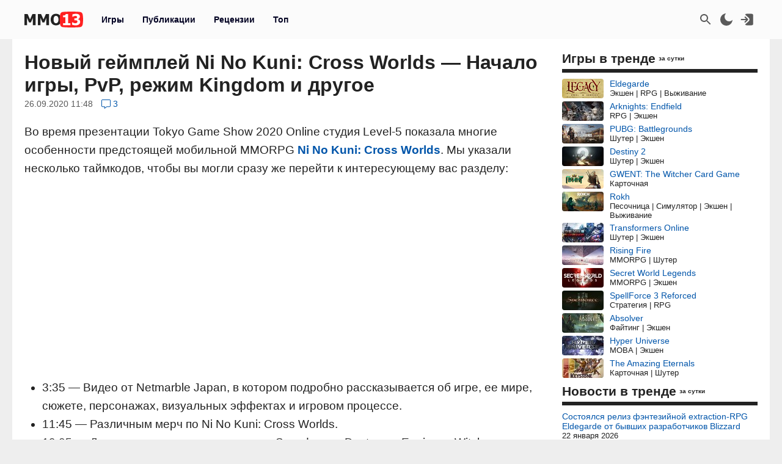

--- FILE ---
content_type: text/html; charset=UTF-8
request_url: https://mmo13.ru/news/post-14082
body_size: 22384
content:

<!DOCTYPE html>
<html lang="ru">
<head>
    <meta charset="utf-8">
        <link rel="stylesheet" type="text/css" href="/assets/nls2697800932-min.css?2046" />
<title>Новый геймплей Ni No Kuni: Cross Worlds — Начало игры, PvP, режим Kingdom и другое</title>
    <meta name="keywords" content="Ni No Kuni Cross Worlds, MMORPG, Экшен, Аниме, LEVEL-5">    <meta name="description" content="Во время презентации Tokyo Game Show 2020 Online студия Level-5 показала многие особенности предстоящей мобильной MMORPG Ni No Kuni: Cross Worlds">    <meta name="MobileOptimized" content="width">
    <meta name="HandheldFriendly" content="true">
    <meta name="viewport" content="width=device-width, initial-scale=1">
    <meta name="dcterms.date" content="2020-09-26T11:48:45+03:00">    <meta name="dcterms.title" content="Новый геймплей Ni No Kuni: Cross Worlds — Начало игры, PvP, режим Kingdom и другое"><meta property="og:title" content="Новый геймплей Ni No Kuni: Cross Worlds — Начало игры, PvP, режим Kingdom и другое"><meta property="og:type" content="article"><meta property="og:site_name" content="mmo13.ru"><meta property="article:published_time" content="2020-09-26T11:48:45+03:00"><meta property="article:modified_time" content="2020-09-26T11:48:45+03:00"><meta property="article:author" content="Orvyn"><meta property="article:section" content="Other">    <meta name="dcterms.description" content="Во время презентации Tokyo Game Show 2020 Online студия Level-5 показала многие особенности предстоящей мобильной MMORPG Ni No Kuni: Cross Worlds">    <meta name="dcterms.subject" content="События">    <meta name="dcterms.language" content="ru">    <meta name="dcterms.rights" content="Copyright mmo13.ru All rights reserved.">    <meta name="dcterms.source" content="mmo13.ru">    <meta name="dcterms.creator" content="MMO13">    <meta name="dcterms.type" content="Text">    <link rel="shortcut icon" href="https://mmo13.ru/icon.png" type="image/png">
    <link rel="apple-touch-icon" sizes="180x180" href="https://mmo13.ru/apple-touch-icon.png">
    <link rel="icon" type="image/png" sizes="32x32" href="https://mmo13.ru/favicon-32x32.png">
    <link rel="icon" type="image/png" sizes="16x16" href="https://mmo13.ru/favicon-16x16.png">
    <link rel="manifest" href="https://mmo13.ru/site.webmanifest">
    <link rel="mask-icon" href="https://mmo13.ru/safari-pinned-tab.svg" color="#ff0000">
    <meta name="msapplication-TileColor" content="#ff0000">
    <meta name="theme-color" content="#ff0000">
    <meta name="ermp-site-verification" value="DC736EFC-16E9-46FA-8F6E-B8E77A606DB4">
    <link rel="image_src" href="https://mmo13.ru/images/big/news/15/14082.jpg"><meta property="og:image" content="https://mmo13.ru/images/big/news/15/14082.jpg">    <link rel="canonical" href="https://mmo13.ru/news/post-14082"><meta property="og:url" content="https://mmo13.ru/news/post-14082">            <link rel="preconnect" href="https://yastatic.net/">
    <link rel="preconnect" href="https://avatars.mds.yandex.net/">
    <link rel="preconnect" href="https://mc.yandex.ru/">
    <link rel="preconnect" href="https://ads.adfox.ru">
    
    <!-- Varioqub experiments -->
    <script type="text/javascript">
        (function(e, x, pe, r, i, me, nt){
            e[i]=e[i]||function(){(e[i].a=e[i].a||[]).push(arguments)},
                me=x.createElement(pe),me.async=1,me.src=r,nt=x.getElementsByTagName(pe)[0],me.addEventListener('error',function(){function cb(t){t=t[t.length-1],'function'==typeof t&&t({flags:{}})};Array.isArray(e[i].a)&&e[i].a.forEach(cb);e[i]=function(){cb(arguments)}}),nt.parentNode.insertBefore(me,nt)})
        (window, document, 'script', 'https://abt.s3.yandex.net/expjs/latest/exp.js', 'ymab');
    </script>
    <!-- Varioqub experiments -->
    <script async src="https://yandex.ru/ads/system/context.js"></script>
    <script>window.yaContextCb = window.yaContextCb || []</script>

    <script>
        ymab('metrika.23288863', 'init', function (answer) {
            render_ab_answer(answer.flags);
        });

        function render_ab_answer(flags) {
            const flagVal = flags && flags.block && flags.block[0];
            switch(flagVal) {
                case 'A':
                    vq_call_block_a();
                    break;
                case 'B':
                    vq_call_block_b();
                    break;
                default:
                    vq_call_block_default();
                    break;
            }
        }

        function vq_call_block_default() {
            console.log("default");
            vq_call_block_a()
        }

        function vq_call_block_a() {
            console.log("Контроль");
            window.yaContextCb.push(() => {
                Ya.Context.AdvManager.render({
                    "blockId": "R-A-242266-39",
                    "renderTo": "block-rk-h1"
                })
            })
            window.yaContextCb.push(() => {
                Ya.Context.AdvManager.render({
                    "blockId": "R-A-242266-40",
                    "renderTo": "block-rk-per_center"
                })
            })
            if (document.getElementById("adfox_sidebar_bottom")) {
                window.yaContextCb.push(() => {
                    Ya.Context.AdvManager.render({
                        "blockId": "R-A-242266-42",
                        "renderTo": "adfox_sidebar_bottom"
                    })
                })
            }

            /*if (document.getElementById("block-rk-per_up")) {
                window.yaContextCb.push(() => {
                    Ya.Context.AdvManager.render({
                        "blockId": "R-A-242266-51",
                        "renderTo": "block-rk-per_up"
                    })
                })
            }*/

        }

        function vq_call_block_b() {
            console.log("Выборка");
            window.yaContextCb.push(() => {
                Ya.Context.AdvManager.render({
                    type: 'auto',
                    inArticleAds: {blockId: 'R-A-242266-43'},
                    beforeContentAd: {blockId: 'R-A-242266-44'},
                    afterContentAd: {blockId: 'R-A-242266-46'},
                    inSidebarAd: {blockId: 'R-A-242266-48'},
                    inLayoutAds: {blockId: 'R-A-242266-49'},
                    floorAd: {
                        desktopBlockId: 'R-A-242266-52',
                        mobileBlockId: 'R-A-242266-53',
                    }
                })
            })
        }

    </script>

    <script>
        // if (document.getElementById("block-rk-per_bottom")) {
            window.yaContextCb.push(() => {
                Ya.Context.AdvManager.render({
                    "blockId": "R-A-242266-41",
                    "renderTo": "block-rk-per_bottom",
                    "type": "feed",
                    "feedCardCount": 12
                })
            })
        // }
    </script>

        <script defer src="https://mc.yandex.ru/metrika/tag.js"></script>
    <script async src="https://www.googletagmanager.com/gtag/js?id=G-NPKSDL8PNY"></script>

    </head>
<body>
<script>let ct = JSON.parse(localStorage.getItem("m13_color_theme"));
    if (ct !== null) {
        if (ct.hasOwnProperty('dark') && ct.dark === 1) {
            document.body.classList.add("dark");
        }
        if (ct.hasOwnProperty('s') && ct.s === 1) {
            document.body.classList.add("s");
        }
    }</script>
        <!-- Yandex.Metrika counter -->
<script type="text/javascript">
    (function (m, e, t, r, i, k, a) {
        m[i] = m[i] || function () {
            (m[i].a = m[i].a || []).push(arguments)
        };
        m[i].l = 1 * new Date();
        for (var j = 0; j < document.scripts.length; j++) {
            if (document.scripts[j].src === r) {
                return;
            }
        }
        k = e.createElement(t), a = e.getElementsByTagName(t)[0], k.defer = 1, k.src = r, a.parentNode.insertBefore(k, a)
    })
    (window, document, "script", "https://mc.yandex.ru/metrika/tag.js", "ym");

    ym(23288863, "init", {
        clickmap: true,
        trackLinks: true,
        accurateTrackBounce: true,
        webvisor: true
    });
</script>
<noscript>
    <div><img src="https://mc.yandex.ru/watch/23288863" style="position:absolute; left:-9999px;" alt=""/></div>
</noscript>
<!-- /Yandex.Metrika counter -->

<!-- Google tag (gtag.js) -->
<script>
    window.dataLayer = window.dataLayer || [];

    function gtag() {
        dataLayer.push(arguments);
    }

    gtag('js', new Date());

    gtag('config', 'G-NPKSDL8PNY');
</script>

<div id="page">
            <div id="container3" class="fjdeur"></div>
            <div id="top" class="header-wrapper">
        <div id="header" class="header container">
            <nav id="mainmenu" class="dropdown">
                <button class="main-item ddbutton transparent-button" title="Меню">
                    <svg width="24" height="24" xmlns="http://www.w3.org/2000/svg">
                        <g>
                            <line fill="none" stroke-width="2" x1="3" y1="5" x2="21" y2="5" id="svg_1"></line>
                            <line fill="none" stroke-width="2" x1="3" y1="11" x2="21" y2="11" id="svg_3"></line>
                            <line fill="none" stroke-width="2" x1="3" y1="17" x2="21" y2="17" id="svg_4"></line>
                        </g>
                    </svg>
                </button>
                <div id="logo">
                    <a href="/"
                       title="MMO13 — Ваш информатор в мире игр"
                       rel="home" id="site-logo-a">
                        <svg xmlns="http://www.w3.org/2000/svg" xml:space="preserve" width="96px" viewBox="0 0 79.78 21.3" class="site-img">
                            <style>
                                .fil0 {
                                    fill: #222222;
                                }

                                .fil2 {
                                    fill: #ffffff;
                                }

                                .fil1 {
                                    fill: #FF2121;
                                }
                            </style>
                            <g>
                                <path class="fil0"
                                      d="M15.22 18.13l-3.73 0 0 -9.88 -2.71 6.37 -2.55 0 -2.71 -6.37 0 9.88 -3.52 0 0 -14.89 4.31 0 3.3 7.35 3.29 -7.35 4.32 0 0 14.89zm18.3 0l-3.73 0 0 -9.88 -2.71 6.37 -2.55 0 -2.71 -6.37 0 9.88 -3.52 0 0 -14.89 4.31 0 3.3 7.35 3.29 -7.35 4.32 0 0 14.89zm16.64 -7.44c0,2.41 -0.64,4.3 -1.93,5.68 -1.29,1.38 -3.05,2.07 -5.29,2.07 -2.25,0 -4.01,-0.7 -5.29,-2.1 -1.28,-1.4 -1.92,-3.28 -1.92,-5.65 0,-2.39 0.64,-4.28 1.92,-5.67 1.28,-1.39 3.04,-2.09 5.29,-2.09 2.24,0 4,0.69 5.29,2.08 1.29,1.38 1.93,3.28 1.93,5.68zm-3.85 -0.01c0,-0.88 -0.09,-1.64 -0.28,-2.27 -0.18,-0.62 -0.43,-1.14 -0.73,-1.54 -0.32,-0.41 -0.68,-0.7 -1.09,-0.87 -0.41,-0.18 -0.82,-0.27 -1.26,-0.27 -0.46,0 -0.88,0.08 -1.25,0.24 -0.38,0.16 -0.73,0.45 -1.08,0.87 -0.31,0.39 -0.56,0.9 -0.74,1.54 -0.19,0.64 -0.29,1.41 -0.29,2.29 0,0.92 0.09,1.67 0.27,2.28 0.18,0.6 0.43,1.11 0.74,1.52 0.32,0.41 0.69,0.71 1.09,0.88 0.41,0.18 0.83,0.27 1.26,0.27 0.44,0 0.87,-0.1 1.28,-0.29 0.41,-0.19 0.77,-0.49 1.07,-0.88 0.32,-0.43 0.57,-0.94 0.74,-1.52 0.17,-0.58 0.26,-1.33 0.26,-2.27zm16.33 7.45l-9.84 0 0 -2.6 3.14 0 0 -7.87 -3.14 0 0 -2.44c0.46,0 0.92,-0.03 1.37,-0.09 0.45,-0.06 0.81,-0.16 1.09,-0.29 0.32,-0.16 0.57,-0.38 0.74,-0.65 0.18,-0.27 0.28,-0.6 0.3,-1l3.26 0 0 12.33 3.07 0 0 2.6z"></path>
                                <path id="path827" class="fil1"
                                      d="M79.09 3.43c-0.36,-1.3 -1.16,-2.4 -2.53,-2.75 -2.48,-0.63 -12.65,-0.69 -12.65,-0.69 0,0 -10.17,0.06 -12.65,0.69 -1.37,0.35 -2.16,1.45 -2.53,2.75 -0.66,2.36 -0.69,7.22 -0.69,7.22 0,0 0.03,4.86 0.69,7.22 0.36,1.3 1.16,2.4 2.53,2.75 2.48,0.63 12.65,0.69 12.65,0.69 0,0 10.17,-0.06 12.65,-0.69 1.37,-0.35 2.16,-1.45 2.53,-2.75 0.66,-2.36 0.69,-7.22 0.69,-7.22 0,0 -0.03,-4.86 -0.69,-7.22l0 -0z"></path>
                                <path class="fil2"
                                      d="M62.48 18.13l-9.83 0 0 -2.6 3.13 0 0 -7.87 -3.13 0 0 -2.44c0.46,0 0.92,-0.03 1.37,-0.09 0.45,-0.06 0.81,-0.16 1.09,-0.29 0.32,-0.16 0.57,-0.38 0.74,-0.65 0.18,-0.27 0.28,-0.6 0.3,-1l3.26 0 0 12.33 3.07 0 0 2.6zm13.33 -4.51c0,0.73 -0.14,1.39 -0.41,1.99 -0.27,0.6 -0.67,1.11 -1.18,1.53 -0.53,0.42 -1.15,0.74 -1.86,0.97 -0.71,0.22 -1.58,0.33 -2.6,0.33 -1.16,0 -2.16,-0.1 -2.99,-0.29 -0.83,-0.2 -1.51,-0.41 -2.03,-0.65l0 -3.24 0.36 0c0.55,0.35 1.2,0.66 1.93,0.92 0.74,0.26 1.41,0.39 2.02,0.39 0.36,0 0.75,-0.03 1.18,-0.1 0.42,-0.06 0.78,-0.2 1.07,-0.42 0.22,-0.17 0.41,-0.37 0.55,-0.62 0.14,-0.24 0.2,-0.59 0.2,-1.04 0,-0.44 -0.1,-0.79 -0.29,-1.02 -0.19,-0.24 -0.45,-0.41 -0.78,-0.52 -0.32,-0.11 -0.71,-0.18 -1.16,-0.19 -0.45,-0.01 -0.85,-0.02 -1.19,-0.02l-0.65 0 0 -2.6 0.59 0c0.45,0 0.87,-0.02 1.25,-0.06 0.38,-0.04 0.7,-0.12 0.97,-0.24 0.27,-0.13 0.47,-0.3 0.63,-0.53 0.15,-0.23 0.22,-0.53 0.22,-0.92 0,-0.3 -0.07,-0.55 -0.21,-0.73 -0.14,-0.19 -0.31,-0.34 -0.52,-0.45 -0.24,-0.12 -0.52,-0.2 -0.84,-0.24 -0.32,-0.04 -0.59,-0.06 -0.82,-0.06 -0.37,0 -0.74,0.04 -1.12,0.13 -0.38,0.09 -0.75,0.2 -1.11,0.33 -0.28,0.11 -0.57,0.25 -0.88,0.42 -0.31,0.17 -0.53,0.3 -0.68,0.39l-0.31 0 0 -3.2c0.52,-0.22 1.21,-0.43 2.08,-0.64 0.87,-0.2 1.76,-0.3 2.67,-0.3 0.89,0 1.66,0.07 2.31,0.23 0.65,0.15 1.2,0.38 1.67,0.67 0.51,0.31 0.89,0.71 1.14,1.19 0.25,0.48 0.38,1.03 0.38,1.63 0,0.85 -0.24,1.59 -0.74,2.22 -0.49,0.64 -1.13,1.05 -1.94,1.24l0 0.14c0.35,0.05 0.7,0.14 1.03,0.27 0.34,0.13 0.67,0.33 0.99,0.62 0.3,0.26 0.55,0.6 0.75,1.01 0.19,0.41 0.29,0.9 0.29,1.47z"></path>
                            </g>
                        </svg>
                    </a>
                </div>
                <ul class="ddmenu atxt" id="menu-mainmenu">
<li><a href="/games">Игры</a></li>
<li class="active"><a href="/news">Публикации</a></li>
<li><a href="/reviews">Рецензии</a></li>
<li><a href="/games/top">Топ</a></li>
</ul>            </nav>
            <nav id="headmenu">
                <ul id="headmenulinks">
    <li><a href="/search" rel="nofollow" id="user-search" class="transparent-button" title="Поиск" >
        <svg viewBox="0 0 24 24"><g><path d="M15.5 14h-.79l-.28-.27C15.41 12.59 16 11.11 16 9.5 16 5.91 13.09 3 9.5 3S3 5.91 3 9.5 5.91 16 9.5 16c1.61 0 3.09-.59 4.23-1.57l.27.28v.79l5 4.99L20.49 19l-4.99-5zm-6 0C7.01 14 5 11.99 5 9.5S7.01 5 9.5 5 14 7.01 14 9.5 11.99 14 9.5 14z"></path></g></svg>
    </a></li>
    <li><a href="#" rel="nofollow" id="user-color-theme" class="transparent-button" title="Темная тема"
           onclick="js:colorThemeOpen();return false;">
            <svg viewBox="0 0 24 24">
                <g>
                    <path fill="none" d="M0 0h24v24H0z"/>
                    <path d="M11.38 2.019a7.5 7.5 0 1 0 10.6 10.6C21.662 17.854 17.316 22 12.001 22 6.477 22 2 17.523 2 12c0-5.315 4.146-9.661 9.38-9.981z"/>
                </g>
            </svg>

            <div id="colortheme"></div>
        </a></li>
    <li>
    <li><a class="login atxt transparent-button" id="user-login" rel="nofollow" title="Вход" href="/user/login">
            <svg xmlns="http://www.w3.org/2000/svg" viewBox="0 0 24 24">
                <path style="stroke-width:1"
                      d="M8.623 20.065a3.024 2.697 0 0 0 2.63 1.376h7.56a3.024 2.697 0 0 0 3.024-2.698V5.257a3.024 2.697 0 0 0-3.024-2.698h-7.56a3.024 2.697 0 0 0-2.63 1.376l5.836 5.206a4.536 4.046 0 0 1 0 5.718z"/>
                <path d="M9.3 7.3a1 1 0 0 0-1.4 1.4l2.29 2.3H2.46c-.48 0-.86.45-.86 1s.38 1 .86 1h7.73l-2.3 2.3a1 1 0 1 0 1.42 1.4l3.8-3.8c.29-.16.49-.5.49-.9s-.2-.74-.49-.9l-3.8-3.8Z"/>
            </svg>
        </a></li>

</ul>

            </nav>
        </div>
    </div>
    <div id="bnr-background-shift" class="bnr-background-shift type">
        <div id="adfox_branding_200_d"></div>
<div id="adfox_branding_200_m"></div>
<script>
    window.yaContextCb.push(function() {
        Ya.adfoxCode.create({
            ownerId: 398590,
            containerId: 'adfox_branding_200_d',
            params: {
                pp: 'g',
                ps: 'flot',
                p2: 'hmjk'
            }
        })
    });

    window.yaContextCb.push(function() {
        Ya.adfoxCode.create({
            ownerId: 398590,
            containerId: 'adfox_branding_200_m',
            params: {
                pp: 'g',
                ps: 'flot',
                p2: 'hmjg'
            }
        })
    });
</script>
    </div>
        <div class="content container bgcl" id="content_container">
                <div class="content-wrapper" itemscope itemtype="https://schema.org/NewsArticle">
            <div id="content" class="news view">
                                    <h1 itemprop="headline">Новый геймплей Ni No Kuni: Cross Worlds — Начало игры, PvP, режим Kingdom и другое</h1>
    <div class="view-meta">
    <span class="view-meta-item d_publication" itemprop="datePublished"
          content="2020-09-26T11:48:45+03:00">26.09.2020 11:48</span>
                    <div class="view-meta-item top comment-count">
                <a href="/news/post-14082#comments" title="Перейти к комментариям">
                    <svg class="icon-cloud" viewBox="0 0 15 15">
                        <use xlink:href="#icon--long-comment-alt"></use>
                    </svg>
                    <span class="value">3</span>
                </a>
            </div>
                <meta itemprop="image" content="/images/big/news/15/14082.jpg">
        <meta itemprop="dateModified" content="2020-09-26T11:48:45+03:00">
        <meta name="m" content="news">
        <meta name="id" content="14082">
        <meta name="id_creator" content="1018">
        <div class="view-meta-item top" id="edit"></div>
    </div>

    <div class="view-body news-view-body" itemprop="articleBody">
        <p>Во время презентации Tokyo Game Show 2020 Online студия Level-5 показала многие особенности предстоящей мобильной MMORPG <a class="game" href="/games/41443_ni-no-kuni-cross-worlds">Ni No Kuni: Cross Worlds</a>. Мы указали несколько таймкодов, чтобы вы могли сразу же перейти к интересующему вас разделу:</p>    <div id="block-rk-h1" class="cl-block-rk cl-block-rk-h1" style="margin: 10px 0; height: 300px;"></div>




<ul><li>3:35 — Видео от Netmarble Japan, в котором подробно рассказывается об игре, ее мире, сюжете, персонажах, визуальных эффектах и игровом процессе.</li><li>11:45 — Различным мерч по Ni No Kuni: Cross Worlds.</li><li>19:05 — Демонстрация классов, таких как Swordsman, Destroyer, Engineer, Witch и Rogue.</li><li>24:35 — Короткий видеофильм, в котором был представлен закулисный взгляд на разработку игры.</li><li>26:15 — Самое начало игры с первыми катсценами, диалогами и геймплеем.</li><li>33:32 — Режим Kingdom, в котором можно познакомиться с другими игроками и пообщаться с фамильярами.</li><li>36:40 — Соревновательный PvP-режим 3 на 3.</li></ul>

<p>Релиз Ni No Kuni: Cross Worlds на iOS и Android состоится в 2020 году, но только в Японии. Позже игра выйдет и на глобальном рынке.</p>

<p><div class="d_video"><figure><iframe src="//www.youtube.com/embed/UK1hHnbF-VY" class="d_video_frame" allowfullscreen="" title="Видео"></iframe></figure></div></p>                    </div>
    <div class="view-meta">
        <div class="tags acell atxt" itemprop="keywords"><a href="/tags/Ni+No+Kuni+Cross+Worlds">Ni No Kuni Cross Worlds</a><a href="/tags/MMORPG">MMORPG</a><a href="/tags/%D0%AD%D0%BA%D1%88%D0%B5%D0%BD">Экшен</a><a href="/tags/%D0%90%D0%BD%D0%B8%D0%BC%D0%B5">Аниме</a><a href="/tags/LEVEL-5">LEVEL-5</a></div>
    </div>
    <div class="view-footer-wrapper">
        <div class="view-footer">
            <div id="news_karma_14082" class="karma">
                <button class="transparent-button karma-up" title="Похвалить" aria-label="Похвалить" onclick="newsKarmaUpAjax(14082)" id="newsKarmaUp-14082" type="button" value="↑">
        <span class="icon-cloud NOvibrate">
            <svg aria-hidden="true" data-prefix="fal" data-icon="long-arrow-up" role="img" xmlns="http://www.w3.org/2000/svg" viewBox="0 0 25 25" class="fa-long-arrow-up">
                <use xlink:href="#icon--long-arrow-up"></use>
            </svg>
        </span>
        </button>
                <div class="karma-value plus" title="7 плюсов, 2 минуса">+5</div>
                <button class="transparent-button karma-down" title="Пнуть" aria-label="Пнуть" onclick="newsKarmaDownAjax(14082)" id="newsKarmaDown-14082" type="button" value="↓">
        <span class="icon-cloud">
            <svg aria-hidden="true" data-prefix="fal" data-icon="long-arrow-down" role="img" xmlns="http://www.w3.org/2000/svg" viewBox="0 0 25 25" class="fa-long-arrow-down">
                <use xlink:href="#icon--long-arrow-down"></use>
            </svg>
        </span>
        </button>
        <div id="news_karma_error_14082" class="karma-error"></div>
    </div>
            <div class="div_social dropdown">
        <button class="transparent-button ddbutton_social" title="Поделиться" onclick="menu_show_social_mobile(this);">
        <svg viewBox="0 0 15 15"><path d="M11.602 9.676c-.645 0-1.228.232-1.693.603L6.05 8.003c.032-.162.051-.33.051-.502s-.02-.34-.05-.503l3.857-2.277a2.699 2.699 0 001.693.603c1.492 0 2.702-1.193 2.702-2.662S13.094 0 11.602 0 8.9 1.193 8.9 2.663c0 .171.02.34.053.503L5.095 5.44a2.699 2.699 0 00-1.693-.603C1.909 4.837.7 6.03.7 7.5c0 1.47 1.209 2.663 2.702 2.663a2.7 2.7 0 001.693-.604l3.858 2.276c-.032.162-.053.33-.053.502C8.9 13.81 10.11 15 11.602 15s2.702-1.19 2.702-2.662c0-1.47-1.21-2.662-2.702-2.662" fill-rule="evenodd"></path></svg></button><div class="dropdown-menu bgclt ddmenu" id="menu-share"><a target="_blank" title="Поделиться в Контакте" rel="noopener nofollow" class="joinus_link" style="background-position: -124px 0px;" href="https://vk.com/share.php?url=https://mmo13.ru/news/post-14082"></a><a target="_blank" title="Поделиться в Telegram" rel="noopener nofollow" class="joinus_link" style="background-position: 0px 0px;" href="https://t.me/share/url?url=https://mmo13.ru/news/post-14082"></a><div class="copy_link"><a href="#" class="class-button" onclick="js:social_copy_href('https://mmo13.ru/news/post-14082');return false;">Скопировать ссылку</a></div></div></div>                        <div class="view-author">
                <div class="author-wrapper" itemprop="author" itemscope itemtype="http://schema.org/Person">
                    <span class="author">Автор</span>
                    <a class="author_name" rel="nofollow" itemprop="url" href="/user/1018"><span itemprop="name">Orvyn</span></a>                </div>
                <img class="view-image-author" title="Orvyn" src="/images/thumb/user/2/1018.jpg?1635096483" alt="Orvyn">            </div>
                            <div class="dropdown publication-menu right">
                    <button class="transparent-button ddbutton menu" title="Дополнительные параметры" type="button">
                        <span class="icon-cloud">
                            <svg viewBox="0 0 2 9">
                                <use xlink:href="#icon--comment-menu"></use>
                            </svg>
                        </span>
                    </button>
                    <div id="publication-menu-14082" class="publication-menu__menu atxt"></div>
                </div>
                    </div>
        <div class="page-error" id="title_error_14082"></div>
    </div>
    
    <div class="promo social view-footer-wrapper atxt">
    <div class="telegram" style="width: 100%; max-width: 500px;">
        <a href="https://t.me/+dN1PaUQgJykwZWFi" rel="noopener nofollow" target="_blank" title="MMO13 в telegram">
            <svg xmlns="http://www.w3.org/2000/svg" viewBox="0 0 528 128">
                <defs>
                    <linearGradient id="tlogo-a" x1="50%" x2="50%" y1="0%" y2="99.258%">
                        <stop offset="0%" stop-color="#2AABEE"></stop>
                        <stop offset="100%" stop-color="#229ED9"></stop>
                    </linearGradient>
                </defs>
                <g fill="none" fill-rule="evenodd">
                    <circle cx="64" cy="64" r="64" fill="url(#tlogo-a)" fill-rule="nonzero"></circle>
                    <path fill="#FFF" fill-rule="nonzero"
                          d="M28.9700376,63.3244248 C47.6273373,55.1957357 60.0684594,49.8368063 66.2934036,47.2476366 C84.0668845,39.855031 87.7600616,38.5708563 90.1672227,38.528 C90.6966555,38.5191258 91.8804274,38.6503351 92.6472251,39.2725385 C93.294694,39.7979149 93.4728387,40.5076237 93.5580865,41.0057381 C93.6433345,41.5038525 93.7494885,42.63857 93.6651041,43.5252052 C92.7019529,53.6451182 88.5344133,78.2034783 86.4142057,89.5379542 C85.5170662,94.3339958 83.750571,95.9420841 82.0403991,96.0994568 C78.3237996,96.4414641 75.5015827,93.6432685 71.9018743,91.2836143 C66.2690414,87.5912212 63.0868492,85.2926952 57.6192095,81.6896017 C51.3004058,77.5256038 55.3966232,75.2369981 58.9976911,71.4967761 C59.9401076,70.5179421 76.3155302,55.6232293 76.6324771,54.2720454 C76.6721165,54.1030573 76.7089039,53.4731496 76.3346867,53.1405352 C75.9604695,52.8079208 75.4081573,52.921662 75.0095933,53.0121213 C74.444641,53.1403447 65.4461175,59.0880351 48.0140228,70.8551922 C45.4598218,72.6091037 43.1463059,73.4636682 41.0734751,73.4188859 C38.7883453,73.3695169 34.3926725,72.1268388 31.1249416,71.0646282 C27.1169366,69.7617838 23.931454,69.0729605 24.208838,66.8603276 C24.3533167,65.7078514 25.9403832,64.5292172 28.9700376,63.3244248 Z"></path>
                </g>
                <text fill="var(--atxt-color)" x="145" y="74" font-size="18" font-weight="bold">MMO13 в Telegram. Присоединяйся!</text>
            </svg>
        </a>
    </div>
    </div>

        <div id="block-rk-per_center" class="cl-block-rk cl-block-rk-per_center" style="margin: 10px 0; max-height: 300px"></div>

<div id="widget-games-41443" class="widget-games-view">
    <div class="widget-game-view clearfix">
        <a href="/games/41443_ni-no-kuni-cross-worlds"><img class="logo lazy" alt="Ni No Kuni: Cross Worlds" src="/images/big/games/default.jpg" data-src="/images/big/games/42/41443.jpg?1755764669"></a>        <div class="rating">
            <div class="game-info-rating mmo13" title="Рейтинг MMO13">
            <span class="value value_6">6.9</span>
        </div>
            </div>

        <div class="game-brief">
            <div class="title atxt">
                <a href="/games/41443_ni-no-kuni-cross-worlds">Ni No Kuni: Cross Worlds</a>            </div>
                        <div class="games_test">
    <span class="item testregion"><img class="games_test-image" title="Весь мир (регион)" src="/images/flags/wd1.svg" alt="Весь мир"></span><span class="item type_test type_test_2 release"><span class="teststatus">Релиз</span></span><span class="item"><span class="date">25.05.2022</span></span>
    
</div>
                <div class="ganre bcell" title="Жанр">
        MMORPG<span> | </span>Экшен    </div>
    <div class="platform bcell">
                <span class="value" title="Платформа">Mobile</span>
    </div>
    <div class="multiplayer bcell">
                <span class="value" title="Тип игры">ММО</span>
    </div>

            <div class="buttons">
                                <a class="class-button button-inline" href="/games/41443_ni-no-kuni-cross-worlds">Страница игры</a>                <div class="subscribe">
            <button class="b__subscribe button" id="game_subscribe_41443"
                onclick="gamesSubscribe(41443)"
        title="Подпишитесь на игру, чтобы получать уведомления о новых публикациях и событиях">
            Подписаться
        </button>
        <div id="games_subscribe_error_41443"></div>
</div>
            </div>
        </div>
    </div>
</div>
    <div id="promo"></div>
    <div id="comments">
                    <div class='comment-header comment-count'>Комментарии (<span>3</span>)</div>        <!--<div class="comment-list">-->
    <div id="comments-list" class="list-view">
<div id="comments-list-view">
<div class="comment-view  status_2" id="comment_38110" itemscope itemtype="https://schema.org/UserComments">

    <div class='comment-container-title'>
        <div class='comment-img'><img class="view-image" title="Libertus" src="/images/thumb/user/2/1566.jpg?1534884963" alt="Libertus"></div>        <div class="comment-title atxt">
            <div class="comment-user" itemprop="creator" itemscope itemtype="https://schema.org/Person"><a class="user" href="/user/1566"><span itemprop="name">Libertus</span></a>                            </div>
                        <span class="meta d-create" title="26 сентября 2020 года в 17:58"><meta itemprop="commentTime" name="time" content="2020-09-26T17:58:15+03:00"><span class="d-create-text">26 сентября 2020 в 17:58</span></span>            <div class="dropdown comment-menu atxt">
                <button class="transparent-button ddbutton_c menu" title="Дополнительные параметры" onclick="commentsMenuOpen('news', 14082, 38110, 1566, 0)" type="button">
                        <span class="icon-cloud">
                            <svg viewBox="0 0 2 9">
                                <use xlink:href="#icon--comment-menu"></use>
                            </svg>
                        </span>
                </button>
                <div id="commentMenu-38110" class="comment-menu"></div>
            </div>
        </div>
    </div>
    <div class="content">
        <div class="ads" itemprop="commentText">Жаль пол нельзя менять, было бы по разнообразнее        </div>
    </div>
    <div class="reply">
                                    <input class="comment-reply txta" onclick="commentsShowFormReply(38110)" id="comments-reply-38110" name="comment_reply_38110" type="button" value="Ответить">
                        <div class="page-error" id="comment_title_error_38110"></div>
            <div class="karma">
                <div id="comment_karma_error_38110" class="comment-karma-error"></div>
                
                                    <button class="transparent-button karma-up" title="Похвалить" aria-label="Похвалить" onclick="commentsKarmaUpAjax(38110)" id="commentsKarmaUp-38110" type="button" value="↑">
                        <span class="icon-cloud">
                            <svg aria-hidden="true" data-prefix="fal" data-icon="long-arrow-up" role="img" viewBox="0 0 16 16" class="fa-long-arrow-up">
                                <use xlink:href="#icon--long-arrow-up"></use>
                            </svg>
                        </span>
                    </button>
                                <div class="karma-value zero">0</div>
                                    <button class="transparent-button karma-down" title="Пнуть" aria-label="Пнуть" onclick="commentsKarmaDownAjax(38110)" id="commentsKarmaDown-38110" type="button" value="↓">
                        <span class="icon-cloud">
                            <svg aria-hidden="true" data-prefix="fal" data-icon="long-arrow-down" role="img" viewBox="0 0 16 16" class="fa-long-arrow-down">
                                <use xlink:href="#icon--long-arrow-down"></use>
                            </svg>
                        </span>
                    </button>
                            </div>
            </div>
    <div class="reply_form">
            </div>

    <meta name="id_user_comment" content="1566">
</div>
<div class="comment-view  status_3" id="comment_38179" itemscope itemtype="https://schema.org/UserComments">

    <div class='comment-container-title'>
        <div class='comment-img'><img class="view-image" title="alekseyartyushk" src="/images/thumb/user/default.jpg?1714748402" alt="alekseyartyushk"></div>        <div class="comment-title atxt">
            <div class="comment-user" itemprop="creator" itemscope itemtype="https://schema.org/Person"><a class="user" href="/user/13527"><span itemprop="name">alekseyartyushk</span></a>                            </div>
                        <span class="meta d-create" title="28 сентября 2020 года в 17:33"><meta itemprop="commentTime" name="time" content="2020-09-28T17:33:22+03:00"><span class="d-create-text">28 сентября 2020 в 17:33</span></span><span class="meta update" title="28 сентября 2020 в 17:46"> (изменён)</span>            <div class="dropdown comment-menu atxt">
                <button class="transparent-button ddbutton_c menu" title="Дополнительные параметры" onclick="commentsMenuOpen('news', 14082, 38179, 13527, 0)" type="button">
                        <span class="icon-cloud">
                            <svg viewBox="0 0 2 9">
                                <use xlink:href="#icon--comment-menu"></use>
                            </svg>
                        </span>
                </button>
                <div id="commentMenu-38179" class="comment-menu"></div>
            </div>
        </div>
    </div>
    <div class="content">
        <div class="ads" itemprop="commentText">Этот комментарий удален модератором за нарушение <a href="/site/page/rulesforusers">правил</a> сайта        </div>
    </div>
    <div class="reply">
            </div>
    <div class="reply_form">
            </div>

    <meta name="id_user_comment" content="13527">
</div>
<div class="comment-view  status_2" id="comment_38101" itemscope itemtype="https://schema.org/UserComments">

    <div class='comment-container-title'>
        <div class='comment-img'><img class="view-image" title="Robins" src="/images/thumb/user/4/3736.jpg?1607374801" alt="Robins"></div>        <div class="comment-title atxt">
            <div class="comment-user" itemprop="creator" itemscope itemtype="https://schema.org/Person"><a class="user" href="/user/3736"><span itemprop="name">Robins</span></a>                            </div>
                        <span class="meta d-create" title="26 сентября 2020 года в 13:56"><meta itemprop="commentTime" name="time" content="2020-09-26T13:56:04+03:00"><span class="d-create-text">26 сентября 2020 в 13:56</span></span>            <div class="dropdown comment-menu atxt">
                <button class="transparent-button ddbutton_c menu" title="Дополнительные параметры" onclick="commentsMenuOpen('news', 14082, 38101, 3736, 0)" type="button">
                        <span class="icon-cloud">
                            <svg viewBox="0 0 2 9">
                                <use xlink:href="#icon--comment-menu"></use>
                            </svg>
                        </span>
                </button>
                <div id="commentMenu-38101" class="comment-menu"></div>
            </div>
        </div>
    </div>
    <div class="content">
        <div class="ads" itemprop="commentText">Выглядит прикольно.. После генши можно и в это будет поиграть         </div>
    </div>
    <div class="reply">
                                    <input class="comment-reply txta" onclick="commentsShowFormReply(38101)" id="comments-reply-38101" name="comment_reply_38101" type="button" value="Ответить">
                        <div class="page-error" id="comment_title_error_38101"></div>
            <div class="karma">
                <div id="comment_karma_error_38101" class="comment-karma-error"></div>
                
                                    <button class="transparent-button karma-up" title="Похвалить" aria-label="Похвалить" onclick="commentsKarmaUpAjax(38101)" id="commentsKarmaUp-38101" type="button" value="↑">
                        <span class="icon-cloud">
                            <svg aria-hidden="true" data-prefix="fal" data-icon="long-arrow-up" role="img" viewBox="0 0 16 16" class="fa-long-arrow-up">
                                <use xlink:href="#icon--long-arrow-up"></use>
                            </svg>
                        </span>
                    </button>
                                <div class="karma-value minus">-1</div>
                                    <button class="transparent-button karma-down" title="Пнуть" aria-label="Пнуть" onclick="commentsKarmaDownAjax(38101)" id="commentsKarmaDown-38101" type="button" value="↓">
                        <span class="icon-cloud">
                            <svg aria-hidden="true" data-prefix="fal" data-icon="long-arrow-down" role="img" viewBox="0 0 16 16" class="fa-long-arrow-down">
                                <use xlink:href="#icon--long-arrow-down"></use>
                            </svg>
                        </span>
                    </button>
                            </div>
            </div>
    <div class="reply_form">
            </div>

    <meta name="id_user_comment" content="3736">
</div>
<div class="comment-view  status_2" id="comment_38108" itemscope itemtype="https://schema.org/UserComments">

    <div class='comment-container-title'>
        <div class='comment-img'><img class="view-image" title="Kawaguchi" src="/images/thumb/user/4/3305.jpg?1616101201" alt="Kawaguchi"></div>        <div class="comment-title atxt">
            <div class="comment-user" itemprop="creator" itemscope itemtype="https://schema.org/Person"><a class="user" href="/user/3305"><span itemprop="name">Kawaguchi</span></a>                            </div>
                        <span class="meta d-create" title="26 сентября 2020 года в 17:24"><meta itemprop="commentTime" name="time" content="2020-09-26T17:24:02+03:00"><span class="d-create-text">26 сентября 2020 в 17:24</span></span>            <div class="dropdown comment-menu atxt">
                <button class="transparent-button ddbutton_c menu" title="Дополнительные параметры" onclick="commentsMenuOpen('news', 14082, 38108, 3305, 0)" type="button">
                        <span class="icon-cloud">
                            <svg viewBox="0 0 2 9">
                                <use xlink:href="#icon--comment-menu"></use>
                            </svg>
                        </span>
                </button>
                <div id="commentMenu-38108" class="comment-menu"></div>
            </div>
        </div>
    </div>
    <div class="content">
        <div class="ads" itemprop="commentText">Лаадно( Выглядит круто. Серавно сюжет во всех частях практически не взаимосвязан.         </div>
    </div>
    <div class="reply">
                                    <input class="comment-reply txta" onclick="commentsShowFormReply(38108)" id="comments-reply-38108" name="comment_reply_38108" type="button" value="Ответить">
                        <div class="page-error" id="comment_title_error_38108"></div>
            <div class="karma">
                <div id="comment_karma_error_38108" class="comment-karma-error"></div>
                
                                    <button class="transparent-button karma-up" title="Похвалить" aria-label="Похвалить" onclick="commentsKarmaUpAjax(38108)" id="commentsKarmaUp-38108" type="button" value="↑">
                        <span class="icon-cloud">
                            <svg aria-hidden="true" data-prefix="fal" data-icon="long-arrow-up" role="img" viewBox="0 0 16 16" class="fa-long-arrow-up">
                                <use xlink:href="#icon--long-arrow-up"></use>
                            </svg>
                        </span>
                    </button>
                                <div class="karma-value minus">-1</div>
                                    <button class="transparent-button karma-down" title="Пнуть" aria-label="Пнуть" onclick="commentsKarmaDownAjax(38108)" id="commentsKarmaDown-38108" type="button" value="↓">
                        <span class="icon-cloud">
                            <svg aria-hidden="true" data-prefix="fal" data-icon="long-arrow-down" role="img" viewBox="0 0 16 16" class="fa-long-arrow-down">
                                <use xlink:href="#icon--long-arrow-down"></use>
                            </svg>
                        </span>
                    </button>
                            </div>
            </div>
    <div class="reply_form">
            </div>

    <meta name="id_user_comment" content="3305">
</div>

</div><div class="keys" style="display:none" title="/news/post-14082"><span>38110</span><span>38179</span><span>38101</span><span>38108</span></div>
</div><!--</div>-->    <div class="comment-form" id="comment-form-container">
    <form id="comment-form" action="/action/comment/AddComment" method="post">        <div class="form">
        <div class='comment-img'>
                        <img src="/images/thumb/user/default.jpg" alt="Логотип пользователя" id="comment-logo" class="view-image">
        </div>
        <div class="comment-container">
            <div class="content" id="comment-form-content">
                <input value="1" name="Comment[id_type_table]" id="Comment_id_type_table" type="hidden" /><input value="14082" name="Comment[id_table]" id="Comment_id_table" type="hidden" /><input name="Comment[id_parent]" id="Comment_id_parent" type="hidden" /><textarea id="comment-area" rows="5" cols="50" placeholder="Что вы думаете?" title="Комментарий" name="Comment[content]"></textarea>                <div class="comment-button">
                    <div id="comment_info" class="comment-info-container">
                        <div class="bb_info">
    <div class="row inline">
    <span onclick="insertBBCode('comment-area', 'b');">[b]</span>
    <span onclick="insertBBCode('comment-area', 'i');">[i]</span>
    <span onclick="insertBBCode('comment-area', 'del');">[del]</span>
    <span onclick="insertBBCode('comment-area', 'blockquote');">[blockquote]</span>
    <span onclick="insertBBCode('comment-area', 'pre');">[pre]</span>
    <span onclick="showGifSearch('comment-area', 'comment-form');">GIF</span>
    </div>
</div>
                     </div>
                    <div class="addcomment">
                        <input name="addcomment" onclick="commentsAdd()" id="addmessage" type="button" value="Отправить" />                    </div>
                </div>
                <div class="gif_search hidden">
    <div class="gif-search-form">
        <input type="search" class="gif_search_input" name="gif_search"
               placeholder="Поиск GIF"
               onkeydown="
                if(event.keyCode == 13) {
                gifSearch('comment-area', 'comment-form');
                event.preventDefault();
                // return false;
                }
">
        <button type="button" name="gif_search_button"onkeydown="return false;" onclick="gifSearch('comment-area', 'comment-form');">Найти</button>
    </div>
    <div class="search-result"></div>
</div>
             </div>
                    </div>
    </div>
    </form></div>
            </div>
        <div class="widget widget_news-fix widget_news-standart"><div class="widget-decoration"><div class="widget-title"><h2>В центре внимания</h2></div></div><div class="widget-content"><div class="widget-news-view-wrapper">
    <div class="widget-news-view">
                <img class="image-header" onclick="location.href=&quot;/news/post-33894&quot;" style="cursor: pointer;" src="/images/thumb/news/34/33894.jpg?1769109665" alt="Репутация, уникальные NPC и полная кастомизация — Новые детали перезапуска Fable">        <a class="title" href="/news/post-33894">Репутация, уникальные NPC и полная кастомизация — Новые детали перезапуска Fable</a>            </div>
</div><div class="widget-news-view-wrapper">
    <div class="widget-news-view">
                <img class="image-header" onclick="location.href=&quot;/news/post-33879&quot;" style="cursor: pointer;" src="/images/thumb/news/34/33879.jpg?1769004084" alt="Разработчики Eclipse: The Awakening рассказали, почему считают игру «лёгкой MMORPG»">        <a class="title" href="/news/post-33879">Разработчики Eclipse: The Awakening рассказали, почему считают игру «лёгкой MMORPG»</a>            </div>
</div><div class="widget-news-view-wrapper">
    <div class="widget-news-view">
                <img class="image-header" onclick="location.href=&quot;/news/post-33870&quot;" style="cursor: pointer;" src="/images/thumb/news/34/33870.jpg?1768919464" alt="Итоги экстренной трансляции с подробностями второго сезона MMORPG AION 2">        <a class="title" href="/news/post-33870">Итоги экстренной трансляции с подробностями второго сезона MMORPG AION 2</a>            </div>
</div><div class="widget-news-view-wrapper">
    <div class="widget-news-view">
                <img class="image-header" onclick="location.href=&quot;/news/post-33847&quot;" style="cursor: pointer;" src="/images/thumb/news/34/33847.jpg?1768720018" alt="Комбо-экшен и дух приключений в открытом мире — Интервью с разработчиками Dragon Sword">        <a class="title" href="/news/post-33847">Комбо-экшен и дух приключений в открытом мире — Интервью с разработчиками Dragon Sword</a>            </div>
</div><div class="widget-news-view-wrapper">
    <div class="widget-news-view">
                <img class="image-header" onclick="location.href=&quot;/news/post-33834&quot;" style="cursor: pointer;" src="/images/thumb/news/34/33834.jpg?1768584087" alt="Разбор предрелизного стрима Arknights: Endfield — Сюжет, персонажи, гача и улучшения после ЗБТ">        <a class="title" href="/news/post-33834">Разбор предрелизного стрима Arknights: Endfield — Сюжет, персонажи, гача и улучшения после ЗБТ</a>            </div>
</div><div class="widget-news-view-wrapper">
    <div class="widget-news-view">
                <img class="image-header" onclick="location.href=&quot;/news/post-33829&quot;" style="cursor: pointer;" src="/images/thumb/news/34/33829.jpg?1768550865" alt="Релизная версия The Seven Deadly Sins: Origin  предложит масштабные изменения боевой системы и исследования">        <a class="title" href="/news/post-33829">Релизная версия The Seven Deadly Sins: Origin  предложит масштабные изменения боевой системы и исследования</a>            </div>
</div></div></div>        <div id="block-rk-per_bottom" class="cl-block-rk cl-block-rk-per_bottom" style="margin: 10px 0; display: inline-block;"></div>
    
            <div id="ias-news" class="ias-news">
    <div class="ias-news__item">
    <a class="ias-news__item_a" href="/news/post-33890">MMORPG Lost Ark пополнилась экстремальным рейдом на Камена</a>    <div class="view-meta">
        <span class="view-meta-item d_create">22 января 2026</span>
    </div>
</div><div class="ias-news__item">
    <a class="ias-news__item_a" href="/news/post-33889">Масштабное обновление для Cloudheim добавило адаптируемые подземелья и остров Мирксторм</a>    <div class="view-meta">
        <span class="view-meta-item d_create">22 января 2026</span>
    </div>
</div><div class="ias-news__item">
    <a class="ias-news__item_a" href="/news/post-33888">Онлайн экшен Pandemic Express — Zombie Escape будет удален из Steam в апреле 2026 года</a>    <div class="view-meta">
        <span class="view-meta-item d_create">22 января 2026</span>
    </div>
</div><div class="ias-news__item">
    <a class="ias-news__item_a" href="/news/post-33887">Состоялся релиз фэнтезийной extraction-RPG Eldegarde от бывших разработчиков Blizzard</a>    <div class="view-meta">
        <span class="view-meta-item d_create">22 января 2026</span>
    </div>
</div><div class="ias-news__item">
    <a class="ias-news__item_a" href="/news/post-33886">Пора на завод — Состоялся релиз аниме-экшена с элементами стратегии Arknights: Endfield</a>    <div class="view-meta">
        <span class="view-meta-item d_create">22 января 2026</span>
    </div>
</div><div class="ias-news__item">
    <a class="ias-news__item_a" href="/news/post-33885">MMO-песочница с элементами соулслайка Duel Corp. вышла в раннем доступе</a>    <div class="view-meta">
        <span class="view-meta-item d_create">21 января 2026</span>
    </div>
</div><div class="ias-news__item">
    <a class="ias-news__item_a" href="/news/post-33884">Ubisoft отменяет ремейк Prince of Persia: Sands of Time и проводит радикальную реструктуризацию</a>    <div class="view-meta">
        <span class="view-meta-item d_create">21 января 2026</span>
    </div>
</div><div class="ias-news__item">
    <a class="ias-news__item_a" href="/news/post-33883">MMORPG Albion Online получит обновленную графику, новые режимы и драконов к лету 2026 года</a>    <div class="view-meta">
        <span class="view-meta-item d_create">21 января 2026</span>
    </div>
</div><div class="ias-news__item">
    <a class="ias-news__item_a" href="/news/post-33882">Симулятор выживания Enshrouded покинет ранний доступ этой осенью</a>    <div class="view-meta">
        <span class="view-meta-item d_create">21 января 2026</span>
    </div>
</div><div class="ias-news__item">
    <a class="ias-news__item_a" href="/news/post-33881">Crimson Desert ушла «на золото» — Переноса даты релиза быть не должно</a>    <div class="view-meta">
        <span class="view-meta-item d_create">21 января 2026</span>
    </div>
</div><div class="ias-news__item">
    <a class="ias-news__item_a" href="/news/post-33880">В шутере Warface стартовало событие «Знаки судьбы» с обновленным PvP-режимом «Контроль»</a>    <div class="view-meta">
        <span class="view-meta-item d_create">21 января 2026</span>
    </div>
</div><div class="ias-news__item">
    <a class="ias-news__item_a" href="/news/post-33879">Разработчики Eclipse: The Awakening рассказали, почему считают игру «лёгкой MMORPG»</a>    <div class="view-meta">
        <span class="view-meta-item d_create">21 января 2026</span>
    </div>
</div><div class="ias-news__item">
    <a class="ias-news__item_a" href="/news/post-33878">Выжившие в Once Human научились сливаться с телами монстров в обновлении третьего сезона</a>    <div class="view-meta">
        <span class="view-meta-item d_create">21 января 2026</span>
    </div>
</div></div>
        <div class="widget widget_news_line"><div class="widget-decoration"><div class="widget-title atxt"><h2>Следующие публикации</h2></div></div><ul class="widget-content"><li><a href="/news/post-14083">Особенности PC-версии Call of Duty: Black Ops Cold War</a><div class="desc"><span class="d_create">26 сентября 2020</span></div></li><li><a href="/news/post-14084">Анонсирована кооперативная Action RPG про роботов Megaton Musashi</a><div class="desc"><span class="d_create">26 сентября 2020</span></div></li><li><a href="/news/post-14085">CROWZ — Анонс шутера для PC от разработчика Sudden Attack</a><div class="desc"><span class="d_create">27 сентября 2020</span></div></li><li><a href="/news/post-14086">Открыт прием заявок на участие в ЗБТ Hood: Outlaws &amp; Legends</a><div class="desc"><span class="d_create">27 сентября 2020</span></div></li><li><a href="/news/post-14087">Эксклюзивное интервью с разработчиками Dual Universe от MMO13</a><div class="desc"><span class="d_create">27 сентября 2020</span></div></li><li><a href="/news/post-14088">Состоялся релиз приключенческой Action RPG Genshin Impact от авторов Honkai Impact 3rd</a><div class="desc"><span class="d_create">28 сентября 2020</span></div></li><li><a href="/news/post-14089">Анонс платного дополнения и четырех бесплатных обновлений для Sword Art Online: Alicization Lycoris</a><div class="desc"><span class="d_create">28 сентября 2020</span></div></li><li><a href="/news/post-14090">Netmarble приобрела права на вселенную MMORPG RF Online</a><div class="desc"><span class="d_create">28 сентября 2020</span></div></li></ul></div><div class="widget widget_news_line"><div class="widget-decoration"><div class="widget-title atxt"><h2>Предыдущие публикации</h2></div></div><ul class="widget-content"><li><a href="/news/post-13970">Розыгрыш 5 книг «League of Legends. Мир Рунтерры. Официальный путеводитель»</a><div class="desc"><span class="d_create">05 октября 2020</span></div></li><li><a href="/news/post-14081">Геймплей и свежие подробности MMORPG Phantasy Star Online 2 New Genesis</a><div class="desc"><span class="d_create">26 сентября 2020</span></div></li><li><a href="/news/post-14080">Опубликован геймплейный трейлер MMORPG Uncharted Waters Origin</a><div class="desc"><span class="d_create">26 сентября 2020</span></div></li><li><a href="/news/post-14079">Доступна предварительная загрузка клиента Genshin Impact</a><div class="desc"><span class="d_create">26 сентября 2020</span></div></li><li><a href="/news/post-14078">Sword Art Online: Alicization Lycoris обзавелся магазином с предметами за реальные деньги</a><div class="desc"><span class="d_create">25 сентября 2020</span></div></li><li><a href="/news/post-14077">Интервью с создателями Genshin Impact о PvP-режиме, маунтах, версии для Xbox и другом</a><div class="desc"><span class="d_create">25 сентября 2020</span></div></li><li><a href="/news/post-14066">Conan Exiles: обзор масштабного дополнения Isle of Siptah</a><div class="desc"><span class="d_create">25 сентября 2020</span></div></li><li><a href="/news/post-14076">Детали обновления 2.0 для русской версии MMORPG Lost Ark</a><div class="desc"><span class="d_create">25 сентября 2020</span></div></li></ul></div>    
    <script>
        // динамическая загрузка новостей
        window.addEventListener('scroll', function () {
            replaceIasList('ias-news__item', 'ias-news__item_a');
        });
    </script>

    <script>
    document.onkeydown = function (event) {
                if (event.code === 'KeyS' && event.altKey === true) {
            window.location = 'https://mmo13.ru/action/news/update?id=14082';
        }
                if (event.code === 'KeyC' && event.altKey === true) {
            window.location = 'https://mmo13.ru/action/news/create';
        }
        if (event.code === 'KeyA' && event.altKey === true) {
            window.location = 'https://mmo13.ru/action/news/admin';
        }
    };
</script>

            </div>
        </div>
        <div class="sidebar-wrapper">
            <div id="sidebar">
                <div class="portlet" id="widget_games_popular">
<div class="portlet-decoration">
<div class="portlet-title"><h3>Игры в тренде</h3><span class="dop">за сутки</span></div>
</div>
<div class="portlet-content">
<div class="widget_games_popular ads">
    <ul>
        <li><a href="/games/122191_legacy-steel-sorcery"><img class="lazy" alt="Eldegarde" src="/images/thumb/games/default.jpg" data-src="/images/thumb/games/123/122191.jpg"><span>Eldegarde</span></a><div class="desc genre">Экшен | RPG | Выживание</div></li><li><a href="/games/77124_arknights-endfield"><img class="lazy" alt="Arknights: Endfield" src="/images/thumb/games/default.jpg" data-src="/images/thumb/games/78/77124.jpg"><span>Arknights: Endfield</span></a><div class="desc genre">RPG | Экшен</div></li><li><a href="/games/2490_playerunknowns-battlegrounds"><img class="lazy" alt="PUBG: Battlegrounds" src="/images/thumb/games/default.jpg" data-src="/images/thumb/games/3/2490.jpg"><span>PUBG: Battlegrounds</span></a><div class="desc genre">Шутер | Экшен</div></li><li><a href="/games/2601_destiny-2"><img class="lazy" alt="Destiny 2" src="/images/thumb/games/default.jpg" data-src="/images/thumb/games/3/2601.jpg"><span>Destiny 2</span></a><div class="desc genre">Шутер | Экшен</div></li><li><a href="/games/2486_gvint"><img class="lazy" alt="GWENT: The Witcher Card Game" src="/images/thumb/games/default.jpg" data-src="/images/thumb/games/3/2486.jpg"><span>GWENT: The Witcher Card Game</span></a><div class="desc genre">Карточная</div></li><li><a href="/games/1370_rokh"><img class="lazy" alt="Rokh" src="/images/thumb/games/default.jpg" data-src="/images/thumb/games/2/1370.jpg"><span>Rokh</span></a><div class="desc genre">Песочница | Симулятор | Экшен | Выживание</div></li><li><a href="/games/2588_transformers-online"><img class="lazy" alt="Transformers Online" src="/images/thumb/games/default.jpg" data-src="/images/thumb/games/3/2588.jpg"><span>Transformers Online</span></a><div class="desc genre">Шутер | Экшен</div></li><li><a href="/games/1627_rising-fire"><img class="lazy" alt="Rising Fire" src="/images/thumb/games/default.jpg" data-src="/images/thumb/games/2/1627.jpg"><span>Rising Fire</span></a><div class="desc genre">MMORPG | Шутер</div></li><li><a href="/games/2739_secret-world-legends"><img class="lazy" alt="Secret World Legends" src="/images/thumb/games/default.jpg" data-src="/images/thumb/games/3/2739.jpg"><span>Secret World Legends</span></a><div class="desc genre">MMORPG | Экшен</div></li><li><a href="/games/2705_spellforce-3"><img class="lazy" alt="SpellForce 3 Reforced" src="/images/thumb/games/default.jpg" data-src="/images/thumb/games/3/2705.jpg"><span>SpellForce 3 Reforced</span></a><div class="desc genre">Стратегия | RPG</div></li><li><a href="/games/2733_absolver"><img class="lazy" alt="Absolver" src="/images/thumb/games/default.jpg" data-src="/images/thumb/games/3/2733.jpg"><span>Absolver</span></a><div class="desc genre">Файтинг | Экшен</div></li><li><a href="/games/11_hyper-universe"><img class="lazy" alt="Hyper Universe" src="/images/thumb/games/default.jpg" data-src="/images/thumb/games/1/11.jpg"><span>Hyper Universe</span></a><div class="desc genre">MOBA | Экшен</div></li><li><a href="/games/2800_keystone"><img class="lazy" alt="The Amazing Eternals" src="/images/thumb/games/default.jpg" data-src="/images/thumb/games/3/2800.jpg"><span>The Amazing Eternals</span></a><div class="desc genre">Карточная | Шутер</div></li>    </ul>
</div>
</div>
</div>
<div class="portlet" id="widget_news_popular">
<div class="portlet-decoration">
<div class="portlet-title"><h3>Новости в тренде</h3><span class="dop">за сутки</span></div>
</div>
<div class="portlet-content">
<div class="widget_news_popular">
    <ul>
        <li><a href="/news/post-33887">Состоялся релиз фэнтезийной extraction-RPG Eldegarde от бывших разработчиков Blizzard</a><div class="desc"><span class="d_create">22 января 2026</span></div></li><li><a href="/news/post-33886">Пора на завод — Состоялся релиз аниме-экшена с элементами стратегии Arknights: Endfield</a><div class="desc"><span class="d_create">22 января 2026</span></div></li><li><a href="/news/post-33883">MMORPG Albion Online получит обновленную графику, новые режимы и драконов к лету 2026 года</a><div class="desc"><span class="d_create">21 января 2026</span></div></li><li><a href="/news/post-33888">Онлайн экшен Pandemic Express — Zombie Escape будет удален из Steam в апреле 2026 года</a><div class="desc"><span class="d_create">22 января 2026</span></div></li><li><a href="/news/post-33889">Масштабное обновление для Cloudheim добавило адаптируемые подземелья и остров Мирксторм</a><div class="desc"><span class="d_create">22 января 2026</span></div></li><li><a href="/news/post-33890">MMORPG Lost Ark пополнилась экстремальным рейдом на Камена</a><div class="desc"><span class="d_create">22 января 2026</span></div></li><li><a href="/news/post-33878">Выжившие в Once Human научились сливаться с телами монстров в обновлении третьего сезона</a><div class="desc"><span class="d_create">21 января 2026</span></div></li><li><a href="/news/post-33863">Клиент Arknights: Endfield доступен для предварительной загрузки</a><div class="desc"><span class="d_create">20 января 2026</span></div></li><li><a href="/news/post-33861">Состоялся глобальный релиз бесплатной экшен-RPG Dark December</a><div class="desc"><span class="d_create">20 января 2026</span></div></li><li><a href="/news/post-33891">GreedFall: The Dying World без цифры «2» в названии покинет ранний доступ в марте</a><div class="desc"><span class="d_create">22 января 2026</span></div></li><li><a href="/news/post-33879">Разработчики Eclipse: The Awakening рассказали, почему считают игру «лёгкой MMORPG»</a><div class="desc"><span class="d_create">21 января 2026</span></div></li><li><a href="/news/post-33894">Репутация, уникальные NPC и полная кастомизация — Новые детали перезапуска Fable</a><div class="desc"><span class="d_create">22 января 2026</span></div></li><li><a href="/news/post-33895">Изометрический экшен No Rest for the Wicked получил долгожданный кооператив</a><div class="desc"><span class="d_create">22 января 2026</span></div></li>    </ul>
</div>
</div>
</div>
<div id="scrollable_container_false" class="scr_container"><div id="scrollable" class="scr_floating">    <div class="div_b">
        <div id="adfox_sidebar_bottom">
                    </div>
    </div>

</div></div>            </div>
        </div>
    </div>
    <div class="container" id="after_content"></div>
    <div class="clear"></div>
    <div class="footer-wrapper" id="footer-wrapper">
        <div id="footer" class="footer container">
            <div class="breadcrumbs container">
                <ul id="breadcrumbs" itemscope itemtype="https://schema.org/BreadcrumbList" class="atxti">
<li itemprop="itemListElement" itemscope itemtype="https://schema.org/ListItem"><a itemprop="item" href="/"><span itemprop="name">MMO13</span></a><meta itemprop="position" content="1"></li><li itemprop="itemListElement" itemscope itemtype="https://schema.org/ListItem"><span> / </span><a itemprop="item" href="/news"><span itemprop="name">Публикации</span></a><meta itemprop="position" content="2"></li><li itemprop="itemListElement" itemscope itemtype="https://schema.org/ListItem"><span> / </span><a itemprop="item" href="/news/events"><span itemprop="name">События</span></a><meta itemprop="position" content="3"></li><li><span> / </span><span>Новый геймплей Ni No Kuni: Cross Worlds — Начало игры, PvP, режим Kingdom и другое</span></li></ul>            </div>

            <div class="block_one">
                <div id="social_menu" class="div_social div_social_group"><div class="title"><span>Не теряйся! Подписывайся!</span></div><div class="div_social_group_list"><a title="MMO13 в ВК" target="_blank" rel="noopener nofollow" class="joinus_link_svg" href="https://vk.com/mmo13"><svg viewBox="0 0 101 100" fill="none" xmlns="http://www.w3.org/2000/svg">
<g clip-path="url(#clip0_2_40)">
<path d="M0.5 48C0.5 25.3726 0.5 14.0589 7.52944 7.02944C14.5589 0 25.8726 0 48.5 0H52.5C75.1274 0 86.4411 0 93.4706 7.02944C100.5 14.0589 100.5 25.3726 100.5 48V52C100.5 74.6274 100.5 85.9411 93.4706 92.9706C86.4411 100 75.1274 100 52.5 100H48.5C25.8726 100 14.5589 100 7.52944 92.9706C0.5 85.9411 0.5 74.6274 0.5 52V48Z" fill="#0077FF"/>
<path d="M53.7085 72.042C30.9168 72.042 17.9169 56.417 17.3752 30.417H28.7919C29.1669 49.5003 37.5834 57.5836 44.25 59.2503V30.417H55.0004V46.8752C61.5837 46.1669 68.4995 38.667 70.8329 30.417H81.5832C79.7915 40.5837 72.2915 48.0836 66.9582 51.1669C72.2915 53.6669 80.8336 60.2086 84.0836 72.042H72.2499C69.7082 64.1253 63.3754 58.0003 55.0004 57.1669V72.042H53.7085Z" fill="white"/>
</g>
<defs>
<clipPath id="clip0_2_40">
<rect width="100" height="100" fill="white" transform="translate(0.5)"/>
</clipPath>
</defs>
</svg></a><a title="MMO13 в Telegram" target="_blank" rel="noopener nofollow" class="joinus_link_svg" href="https://t.me/mmo13ru"><svg viewBox="0 0 128 128" fill="none" xmlns="http://www.w3.org/2000/svg"><defs>
    <linearGradient id="tlogo-a" x1="50%" x2="50%" y1="0%" y2="99.258%">
      <stop offset="0%" stop-color="#2AABEE"></stop>
      <stop offset="100%" stop-color="#229ED9"></stop>
    </linearGradient>
  </defs><g fill="none" fill-rule="evenodd">
    <circle cx="64" cy="64" r="64" fill="url(#tlogo-a)" fill-rule="nonzero"></circle>
    <path fill="#FFF" fill-rule="nonzero" d="M28.9700376,63.3244248 C47.6273373,55.1957357 60.0684594,49.8368063 66.2934036,47.2476366 C84.0668845,39.855031 87.7600616,38.5708563 90.1672227,38.528 C90.6966555,38.5191258 91.8804274,38.6503351 92.6472251,39.2725385 C93.294694,39.7979149 93.4728387,40.5076237 93.5580865,41.0057381 C93.6433345,41.5038525 93.7494885,42.63857 93.6651041,43.5252052 C92.7019529,53.6451182 88.5344133,78.2034783 86.4142057,89.5379542 C85.5170662,94.3339958 83.750571,95.9420841 82.0403991,96.0994568 C78.3237996,96.4414641 75.5015827,93.6432685 71.9018743,91.2836143 C66.2690414,87.5912212 63.0868492,85.2926952 57.6192095,81.6896017 C51.3004058,77.5256038 55.3966232,75.2369981 58.9976911,71.4967761 C59.9401076,70.5179421 76.3155302,55.6232293 76.6324771,54.2720454 C76.6721165,54.1030573 76.7089039,53.4731496 76.3346867,53.1405352 C75.9604695,52.8079208 75.4081573,52.921662 75.0095933,53.0121213 C74.444641,53.1403447 65.4461175,59.0880351 48.0140228,70.8551922 C45.4598218,72.6091037 43.1463059,73.4636682 41.0734751,73.4188859 C38.7883453,73.3695169 34.3926725,72.1268388 31.1249416,71.0646282 C27.1169366,69.7617838 23.931454,69.0729605 24.208838,66.8603276 C24.3533167,65.7078514 25.9403832,64.5292172 28.9700376,63.3244248 Z"></path>
  </g></svg></a><a title="MMO13 в Discord" target="_blank" rel="noopener nofollow" class="joinus_link_svg" href="https://discord.gg/y89RUmx"><svg xmlns="http://www.w3.org/2000/svg" shape-rendering="geometricPrecision" text-rendering="geometricPrecision" image-rendering="optimizeQuality" fill-rule="evenodd" clip-rule="evenodd" viewBox="0 0 512 512"><path fill="#5865F2" d="M105 0h302c57.928.155 104.845 47.072 105 104.996V407c-.155 57.926-47.072 104.844-104.996 104.998L105 512C47.074 511.844.156 464.926.002 407.003L0 105C.156 47.072 47.074.155 104.997 0H105z"/><g><g data-name="Discord Logos"><path fill="#fff" fill-rule="nonzero" d="M368.896 153.381a269.506 269.506 0 00-67.118-20.637 186.88 186.88 0 00-8.57 17.475 250.337 250.337 0 00-37.247-2.8c-12.447 0-24.955.946-37.25 2.776-2.511-5.927-5.427-11.804-8.592-17.454a271.73 271.73 0 00-67.133 20.681c-42.479 62.841-53.991 124.112-48.235 184.513a270.622 270.622 0 0082.308 41.312c6.637-8.959 12.582-18.497 17.63-28.423a173.808 173.808 0 01-27.772-13.253c2.328-1.688 4.605-3.427 6.805-5.117 25.726 12.083 53.836 18.385 82.277 18.385 28.442 0 56.551-6.302 82.279-18.387 2.226 1.817 4.503 3.557 6.805 5.117a175.002 175.002 0 01-27.823 13.289 197.847 197.847 0 0017.631 28.4 269.513 269.513 0 0082.363-41.305l-.007.007c6.754-70.045-11.538-130.753-48.351-184.579zM201.968 300.789c-16.04 0-29.292-14.557-29.292-32.465s12.791-32.592 29.241-32.592 29.599 14.684 29.318 32.592c-.282 17.908-12.919 32.465-29.267 32.465zm108.062 0c-16.066 0-29.267-14.557-29.267-32.465s12.791-32.592 29.267-32.592c16.475 0 29.522 14.684 29.241 32.592-.281 17.908-12.894 32.465-29.241 32.465z" data-name="Discord Logo - Large - White"/></g></g></svg></a><a title="MMO13 на YouTube" target="_blank" rel="noopener nofollow" class="joinus_link_svg" href="https://youtube.com/mmo13"><svg xmlns="http://www.w3.org/2000/svg" viewBox="60 60 380 380" xml:space="preserve">
<g id="XMLID_2_">
	<path id="XMLID_6_" fill="#FF0000" d="M424.9,161.6c-4.2-15.8-16.6-28.3-32.3-32.5c-28.5-7.7-142.6-7.7-142.6-7.7s-114.1,0-142.6,7.7
		c-15.7,4.2-28.1,16.7-32.3,32.5c-7.6,28.6-7.6,88.4-7.6,88.4s0,59.8,7.6,88.4c4.2,15.8,16.6,28.3,32.3,32.5
		c28.5,7.7,142.6,7.7,142.6,7.7s114.1,0,142.6-7.7c15.7-4.2,28.1-16.7,32.3-32.5c7.6-28.6,7.6-88.4,7.6-88.4
		S432.5,190.2,424.9,161.6z"/>
	<polygon id="XMLID_7_" fill="#FFFFFF" points="212.7,304.3 308.1,250 212.7,195.7 	"/>
</g>
</svg></a></div><div class="footer" id="social_group_footer"></div></div>
                <div class="footer-block footer-copyright inline-block">
                    <div id="footer-copyright">MMO13.RU &copy; 2013 - 2026</div>
                    <div class="pegi adv"                          title="Сайт для лиц, достигших совершеннолетнего возраста">18+
                    </div>
                </div>
                <nav id="footer-menu" class="footer-block footer-menu">
                    <ul class="inline-block" id="yw2">
<li><a href="/">MMO13</a></li>
<li><a href="/games/feature/luchshie-besplatnye-onlain-igry">Онлайн игры</a></li>
<li><a href="/games/top">Топ игр</a></li>
<li><a href="/games/top?is_exp=1">Топ ожидаемых игр</a></li>
<li><a href="/gamestest/calendar">Календарь игр</a></li>
<li><a href="/random">Рандомайзер</a></li>
</ul>                </nav>
                <nav id="service-menu" class="footer-block footer-menu">
                    <ul class="inline-block" id="yw3">
<li><a rel="nofollow" href="/site/page/rulesuseofmaterials">Использование материалов</a></li>
<li><a rel="nofollow" href="/site/page/rulesforusers">Правила сайта</a></li>
<li><a rel="nofollow" href="/site/contact">Контакты</a></li>
<li><a rel="nofollow" href="/site/page/about">О нас</a></li>
</ul>                </nav>
            </div>
            <div class="footer-counter inline-block">
                            </div>
        </div>
    </div>
</div>
<div id="toplink"></div>
<div id="lightbox-container"></div>
<meta name="sad" content="1">
<svg class="app-svg" xmlns="http://www.w3.org/2000/svg" xmlns:xlink="http://www.w3.org/1999/xlink">
    <symbol id="icon--long-arrow-up" viewBox="-128 0 512 512">
        <g><path fill="currentColor" d="M3.515 168.97l7.07 7.071c4.686 4.686 12.284 4.686 16.971 0L111 92.113V468c0 6.627 5.373 12 12 12h10c6.627 0 12-5.373 12-12V92.113l83.444 83.928c4.686 4.686 12.284 4.686 16.971 0l7.07-7.071c4.686-4.686 4.686-12.284 0-16.97l-116-116.485c-4.686-4.686-12.284-4.686-16.971 0L3.515 152c-4.687 4.686-4.687 12.284 0 16.97z" class=""></path></g>
    </symbol>
    <symbol id="icon--long-arrow-down" viewBox="-128 0 512 512">
        <g><path fill="currentColor" d="M252.485 343.03l-7.07-7.071c-4.686-4.686-12.284-4.686-16.971 0L145 419.887V44c0-6.627-5.373-12-12-12h-10c-6.627 0-12 5.373-12 12v375.887l-83.444-83.928c-4.686-4.686-12.284-4.686-16.971 0l-7.07 7.071c-4.686 4.686-4.686 12.284 0 16.97l116 116.485c4.686 4.686 12.284 4.686 16.971 0l116-116.485c4.686-4.686 4.686-12.284-.001-16.97z" class=""></path></g>
    </symbol>
    <symbol id="icon--long-arrow-right" viewBox="0 0 512 512">
        <g><path fill="currentColor" d="M311.03 131.515l-7.071 7.07c-4.686 4.686-4.686 12.284 0 16.971L387.887 239H12c-6.627 0-12 5.373-12 12v10c0 6.627 5.373 12 12 12h375.887l-83.928 83.444c-4.686 4.686-4.686 12.284 0 16.971l7.071 7.07c4.686 4.686 12.284 4.686 16.97 0l116.485-116c4.686-4.686 4.686-12.284 0-16.971L328 131.515c-4.686-4.687-12.284-4.687-16.97 0z" class=""></path></g>
    </symbol>
    <symbol id="icon--long-comment-alt" viewBox="0 0 512 512">
        <g><path fill="currentColor" d="M448 0H64C28.7 0 0 28.7 0 64v288c0 35.3 28.7 64 64 64h96v84c0 7.1 5.8 12 12 12 2.4 0 4.9-.7 7.1-2.4L304 416h144c35.3 0 64-28.7 64-64V64c0-35.3-28.7-64-64-64zm32 352c0 17.6-14.4 32-32 32H293.3l-8.5 6.4L192 460v-76H64c-17.6 0-32-14.4-32-32V64c0-17.6 14.4-32 32-32h384c17.6 0 32 14.4 32 32v288z" class=""></path></g>
    </symbol>
    <symbol id="icon--comment-menu" viewBox="0 0 2 9">
    <path d="M0 1a1 1 0 112 0 1 1 0 01-2 0zm0 3.5a1 1 0 112 0 1 1 0 01-2 0zM0 8a1 1 0 112 0 1 1 0 01-2 0z" fill-rule="evenodd"></path>
    </symbol>
</svg>
<!--AdFox START-->
<!--Площадка: MMO13.ru / * / *-->
<!--Тип баннера: Fullscreen-->
<!--Расположение: fullscreen-->
<div id="adfox_fullscreen_desktop_pr"></div>
<script>
    window.yaContextCb.push(() => {
        Ya.adfoxCode.create({
            ownerId: 398590,
            containerId: 'adfox_fullscreen_desktop_pr',
            params: {
                pp: 'dbuw',
                ps: 'flot',
                p2: 'iawv'
            }
        })
    })
</script>




<script type="text/javascript" src="/assets/nls4198361156-min.js?2046"></script>
</body>
</html>
